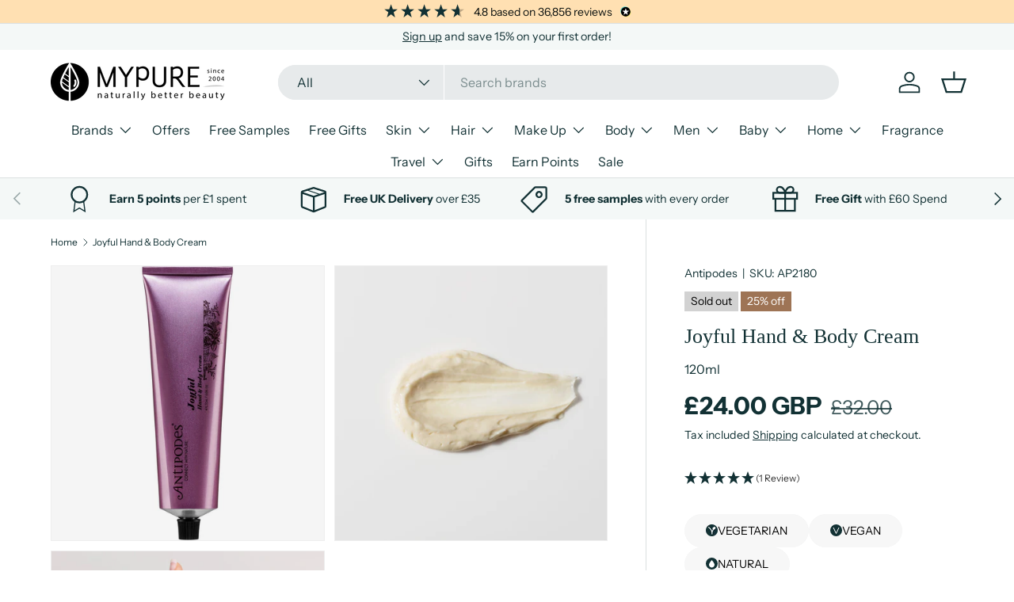

--- FILE ---
content_type: image/svg+xml
request_url: https://www.mypure.co.uk/cdn/shop/files/vegan.svg?v=1720252772&width=15
body_size: -471
content:
<svg xmlns="http://www.w3.org/2000/svg" fill="none" viewBox="0 0 15 15" height="15" width="15">
<g id="Icon">
<circle fill="#123134" r="7.5" cy="7.5" cx="7.5" id="Ellipse 1"></circle>
<path stroke-linejoin="bevel" stroke="white" d="M4 4L7.5 11.5L11 4" id="Vector 1"></path>
</g>
</svg>
